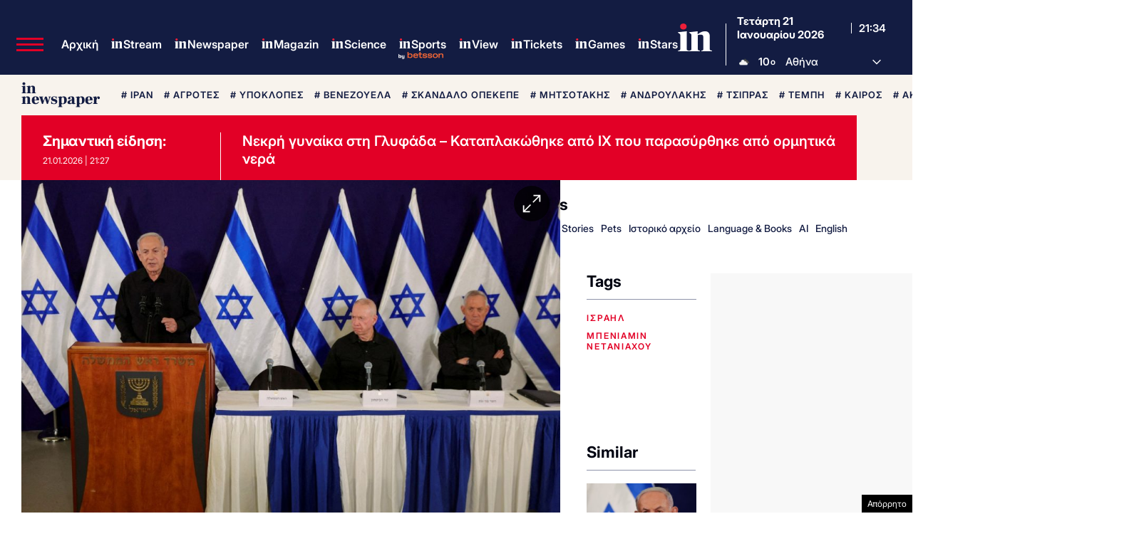

--- FILE ---
content_type: text/html; charset=utf-8
request_url: https://www.google.com/recaptcha/api2/aframe
body_size: 182
content:
<!DOCTYPE HTML><html><head><meta http-equiv="content-type" content="text/html; charset=UTF-8"></head><body><script nonce="p4mMhEtKynCIxHo_QS9ILA">/** Anti-fraud and anti-abuse applications only. See google.com/recaptcha */ try{var clients={'sodar':'https://pagead2.googlesyndication.com/pagead/sodar?'};window.addEventListener("message",function(a){try{if(a.source===window.parent){var b=JSON.parse(a.data);var c=clients[b['id']];if(c){var d=document.createElement('img');d.src=c+b['params']+'&rc='+(localStorage.getItem("rc::a")?sessionStorage.getItem("rc::b"):"");window.document.body.appendChild(d);sessionStorage.setItem("rc::e",parseInt(sessionStorage.getItem("rc::e")||0)+1);localStorage.setItem("rc::h",'1769031238809');}}}catch(b){}});window.parent.postMessage("_grecaptcha_ready", "*");}catch(b){}</script></body></html>

--- FILE ---
content_type: application/javascript; charset=utf-8
request_url: https://fundingchoicesmessages.google.com/f/AGSKWxU3DBQAY-5k9RMWrJBw7rJ9TnC5svib1YEreIz3yIW3dDLfm9QNG3Df14Pmko96lb-Spz0_ECcSoGtkdpgn9G9ABU3l2zz0Pg7aQNq7Z-5imGaZ6_VzwLsTfsnbpPLngSf6hiYoK8OdkIbjeG_zupkyXi_vChCzug2qOzbXoE0pj9WGmS5Vq2VbpxNR/__ad728x90..sh/ads/_160x350./img/728_90_adskin_
body_size: -1290
content:
window['5c7222c9-aabe-44a9-a88f-5440a4e15664'] = true;